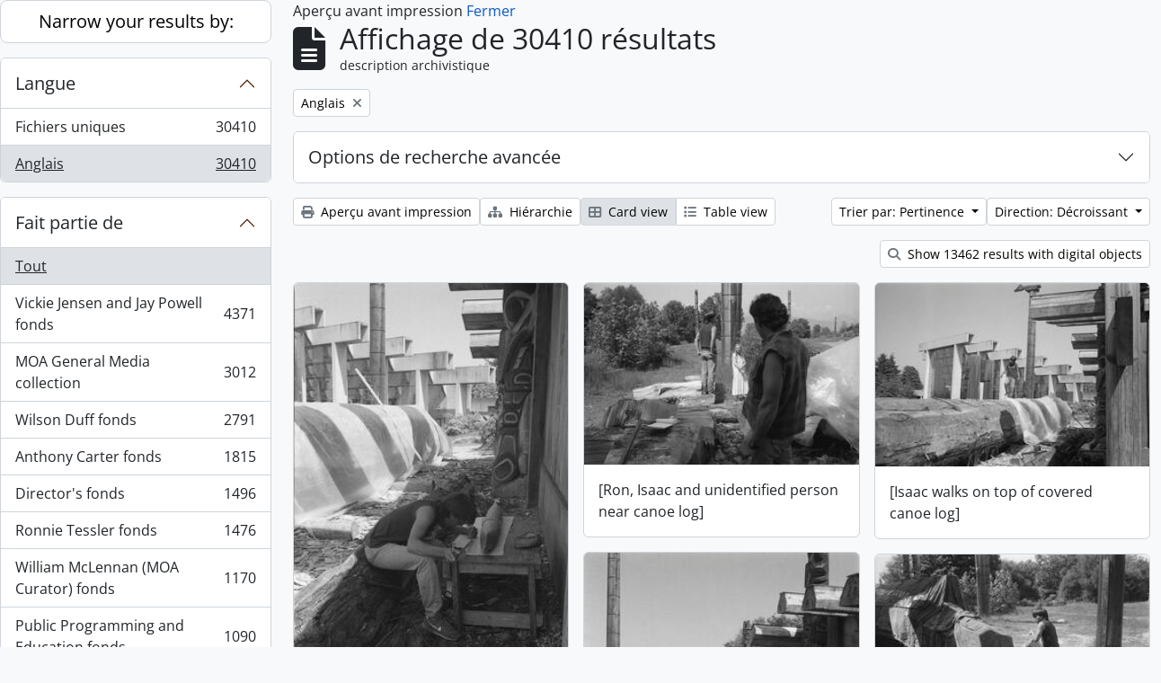

--- FILE ---
content_type: text/html; charset=utf-8
request_url: https://atom.moa.ubc.ca/index.php/informationobject/browse?sortDir=desc&sf_culture=fr&view=card&sort=relevance&languages=en&topLod=0&media=print
body_size: 14977
content:
<!DOCTYPE html>
<html lang="fr"
      dir="ltr"
      media="print">
  <head>
        <script nonce=100cf65f8b09547f78cbd45cca4c3be7 async src="https://www.googletagmanager.com/gtag/js?id="></script>
    <script nonce=100cf65f8b09547f78cbd45cca4c3be7>
    window.dataLayer = window.dataLayer || [];
    function gtag(){dataLayer.push(arguments);}
    gtag('js', new Date());
        gtag('config', '');
    </script>
    <meta charset="utf-8">
    <meta name="viewport" content="width=device-width, initial-scale=1">
    <title>Information object browse - Audrey and Harry Hawthorn Library and Archives</title>
                      <link rel="shortcut icon" href="/favicon.ico">
    <script defer src="/dist/js/vendor.bundle.0f9010a8851c963bf1c1.js"></script><script defer src="/dist/js/arDominionB5Plugin.bundle.f35dfa6a8681aaac95aa.js"></script><link href="/dist/css/arDominionB5Plugin.bundle.a287608095b6ba1a60b5.css" rel="stylesheet">
      </head>
  <body class="d-flex flex-column min-vh-100 informationobject browse show-edit-tooltips">
        <div class="visually-hidden-focusable p-3 border-bottom">
  <a class="btn btn-sm btn-secondary" href="#main-column">
    Skip to main content  </a>
</div>




  <style nonce=100cf65f8b09547f78cbd45cca4c3be7>
    #top-bar {
      background-color: #212529 !important;
    }
  </style>
<header id="top-bar" class="navbar navbar-expand-lg navbar-dark d-print-none" role="navigation" aria-label="Main navigation">
  <div class="container-fluid">
          <a class="navbar-brand d-flex flex-wrap flex-lg-nowrap align-items-center py-0 me-0" href="/index.php/" title="Accueil" rel="home">
                                            <img alt="AtoM logo" class="d-inline-block my-2 me-3" height="35" src="/uploads/r/static/conf/logo.png" />                      </a>
        <button class="navbar-toggler atom-btn-secondary my-2 me-1 px-1" type="button" data-bs-toggle="collapse" data-bs-target="#navbar-content" aria-controls="navbar-content" aria-expanded="false">
      <i 
        class="fas fa-2x fa-fw fa-bars" 
        data-bs-toggle="tooltip"
        data-bs-placement="bottom"
        title="Toggle navigation"
        aria-hidden="true">
      </i>
      <span class="visually-hidden">Toggle navigation</span>
    </button>
    <div class="collapse navbar-collapse flex-wrap justify-content-end me-1" id="navbar-content">
      <div class="d-flex flex-wrap flex-lg-nowrap flex-grow-1">
        <div class="dropdown my-2 me-3">
  <button class="btn btn-sm atom-btn-secondary dropdown-toggle" type="button" id="browse-menu" data-bs-toggle="dropdown" aria-expanded="false">
    Browse  </button>
  <ul class="dropdown-menu mt-2" aria-labelledby="browse-menu">
    <li>
      <h6 class="dropdown-header">
        Browse      </h6>
    </li>
                  <li id="node_browseInformationObjects">
          <a class="dropdown-item" href="/index.php/informationobject/browse" title="Archival Descriptions">Archival Descriptions</a>        </li>
                        <li id="node_browseActors">
          <a class="dropdown-item" href="/index.php/actor/browse" title="People/Organizations">People/Organizations</a>        </li>
                        <li id="node_browseSubjects">
          <a class="dropdown-item" href="/index.php/taxonomy/index/id/35" title="Subjects">Subjects</a>        </li>
                        <li id="node_browsePlaces">
          <a class="dropdown-item" href="/index.php/taxonomy/index/id/42" title="Places">Places</a>        </li>
                        <li id="node_browseDigitalObjects">
          <a class="dropdown-item" href="/index.php/informationobject/browse?view=card&amp;onlyMedia=1&amp;topLod=0" title="Digital objects">Digital objects</a>        </li>
            </ul>
</div>
        <form
  id="search-box"
  class="d-flex flex-grow-1 my-2"
  role="search"
  action="/index.php/informationobject/browse">
  <h2 class="visually-hidden">Rechercher</h2>
  <input type="hidden" name="topLod" value="0">
  <input type="hidden" name="sort" value="relevance">
  <div class="input-group flex-nowrap">
    <button
      id="search-box-options"
      class="btn btn-sm atom-btn-secondary dropdown-toggle"
      type="button"
      data-bs-toggle="dropdown"
      data-bs-auto-close="outside"
      aria-expanded="false">
      <i class="fas fa-cog" aria-hidden="true"></i>
      <span class="visually-hidden">Search options</span>
    </button>
    <div class="dropdown-menu mt-2" aria-labelledby="search-box-options">
            <a class="dropdown-item" href="/index.php/informationobject/browse?showAdvanced=1&topLod=0">
        Recherche avancée      </a>
    </div>
    <input
      id="search-box-input"
      class="form-control form-control-sm dropdown-toggle"
      type="search"
      name="query"
      autocomplete="off"
      value=""
      placeholder="Search"
      data-url="/index.php/search/autocomplete"
      data-bs-toggle="dropdown"
      aria-label="Search"
      aria-expanded="false">
    <ul id="search-box-results" class="dropdown-menu mt-2" aria-labelledby="search-box-input"></ul>
    <button class="btn btn-sm atom-btn-secondary" type="submit">
      <i class="fas fa-search" aria-hidden="true"></i>
      <span class="visually-hidden">Search in browse page</span>
    </button>
  </div>
</form>
      </div>
      <div class="d-flex flex-nowrap flex-column flex-lg-row align-items-strech align-items-lg-center">
        <ul class="navbar-nav mx-lg-2">
                    <li class="nav-item dropdown d-flex flex-column">
  <a
    class="nav-link dropdown-toggle d-flex align-items-center p-0"
    href="#"
    id="clipboard-menu"
    role="button"
    data-bs-toggle="dropdown"
    aria-expanded="false"
    data-total-count-label="records added"
    data-alert-close="Fermer"
    data-load-alert-message="Une erreur s'est produite lors du chargement du contenu du presse-papier."
    data-export-alert-message="Le presse-papier est vide pour ce type d'entité."
    data-export-check-url="/index.php/clipboard/exportCheck"
    data-delete-alert-message="Note : les éléments désélectionnés seront retirés du presse-papier lorsque la page sera actualisée. Vous pouvez les sélectionner à nouveau ou actualiser la page pour les retirer complètement. L'utilisation de l'aperçu d'impression actualisera également la page, les éléments désélectionnés seront donc perdus !"
                data-show-accessions="0"
    >
    <i
      class="fas fa-2x fa-fw fa-paperclip px-0 px-lg-2 py-2"
      data-bs-toggle="tooltip"
      data-bs-placement="bottom"
      data-bs-custom-class="d-none d-lg-block"
      title="Clipboard"
      aria-hidden="true">
    </i>
    <span class="d-lg-none mx-1" aria-hidden="true">
      Clipboard    </span>
    <span class="visually-hidden">
      Clipboard    </span>
  </a>
  <ul class="dropdown-menu dropdown-menu-end mb-2" aria-labelledby="clipboard-menu">
    <li>
      <h6 class="dropdown-header">
        Clipboard      </h6>
    </li>
    <li class="text-muted text-nowrap px-3 pb-2">
      <span
        id="counts-block"
        data-information-object-label="Archival description count:&nbsp;"
        data-actor-object-label="Authority record count:&nbsp;"
        data-repository-object-label="Archival institution count:&nbsp;"
                >
      </span>
    </li>
                  <li id="node_clearClipboard">
          <a class="dropdown-item" href="/index.php/" title="Clear all selections">Clear all selections</a>        </li>
                        <li id="node_goToClipboard">
          <a class="dropdown-item" href="/index.php/clipboard/view" title="Go to clipboard">Go to clipboard</a>        </li>
                        <li id="node_loadClipboard">
          <a class="dropdown-item" href="/index.php/clipboard/load" title="Load clipboard">Load clipboard</a>        </li>
                        <li id="node_saveClipboard">
          <a class="dropdown-item" href="/index.php/clipboard/save" title="Save clipboard">Save clipboard</a>        </li>
            </ul>
</li>
                      <li class="nav-item dropdown d-flex flex-column">
  <a
    class="nav-link dropdown-toggle d-flex align-items-center p-0"
    href="#"
    id="language-menu"
    role="button"
    data-bs-toggle="dropdown"
    aria-expanded="false">
    <i
      class="fas fa-2x fa-fw fa-globe-europe px-0 px-lg-2 py-2"
      data-bs-toggle="tooltip"
      data-bs-placement="bottom"
      data-bs-custom-class="d-none d-lg-block"
      title="Langue"
      aria-hidden="true">
    </i>
    <span class="d-lg-none mx-1" aria-hidden="true">
      Langue    </span>
    <span class="visually-hidden">
      Langue    </span>  
  </a>
  <ul class="dropdown-menu dropdown-menu-end mb-2" aria-labelledby="language-menu">
    <li>
      <h6 class="dropdown-header">
        Langue      </h6>
    </li>
          <li>
        <a class="dropdown-item" href="/index.php/informationobject/browse?sf_culture=en&amp;sortDir=desc&amp;view=card&amp;sort=relevance&amp;languages=en&amp;topLod=0&amp;media=print" title="English">English</a>      </li>
          <li>
        <a class="dropdown-item" href="/index.php/informationobject/browse?sf_culture=fr&amp;sortDir=desc&amp;view=card&amp;sort=relevance&amp;languages=en&amp;topLod=0&amp;media=print" title="Français">Français</a>      </li>
          <li>
        <a class="dropdown-item" href="/index.php/informationobject/browse?sf_culture=es&amp;sortDir=desc&amp;view=card&amp;sort=relevance&amp;languages=en&amp;topLod=0&amp;media=print" title="Español">Español</a>      </li>
          <li>
        <a class="dropdown-item" href="/index.php/informationobject/browse?sf_culture=nl&amp;sortDir=desc&amp;view=card&amp;sort=relevance&amp;languages=en&amp;topLod=0&amp;media=print" title="Nederlands">Nederlands</a>      </li>
          <li>
        <a class="dropdown-item" href="/index.php/informationobject/browse?sf_culture=pt&amp;sortDir=desc&amp;view=card&amp;sort=relevance&amp;languages=en&amp;topLod=0&amp;media=print" title="Português">Português</a>      </li>
      </ul>
</li>
                    <li class="nav-item dropdown d-flex flex-column">
  <a
    class="nav-link dropdown-toggle d-flex align-items-center p-0"
    href="#"
    id="quick-links-menu"
    role="button"
    data-bs-toggle="dropdown"
    aria-expanded="false">
    <i
      class="fas fa-2x fa-fw fa-info-circle px-0 px-lg-2 py-2"
      data-bs-toggle="tooltip"
      data-bs-placement="bottom"
      data-bs-custom-class="d-none d-lg-block"
      title="Liens rapides"
      aria-hidden="true">
    </i>
    <span class="d-lg-none mx-1" aria-hidden="true">
      Liens rapides    </span> 
    <span class="visually-hidden">
      Liens rapides    </span>
  </a>
  <ul class="dropdown-menu dropdown-menu-end mb-2" aria-labelledby="quick-links-menu">
    <li>
      <h6 class="dropdown-header">
        Liens rapides      </h6>
    </li>
                  <li id="node_home">
          <a class="dropdown-item" href="/index.php/" title="accueil">accueil</a>        </li>
                        <li id="node_about">
          <a class="dropdown-item" href="/index.php/about" title="à propos">à propos</a>        </li>
                                                      <li id="node_privacy">
          <a class="dropdown-item" href="/index.php/privacy" title="Privacy Policy">Privacy Policy</a>        </li>
            </ul>
</li>
        </ul>
              <div class="dropdown my-2">
    <button class="btn btn-sm atom-btn-secondary dropdown-toggle" type="button" id="user-menu" data-bs-toggle="dropdown" data-bs-auto-close="outside" aria-expanded="false">
      ouverture de session    </button>
    <div class="dropdown-menu dropdown-menu-lg-end mt-2" aria-labelledby="user-menu">
      <div>
        <h6 class="dropdown-header">
          Avez-vous un compte ?        </h6>
      </div>
      <form class="mx-3 my-2" action="/index.php/user/login" method="post">        <input type="hidden" name="_csrf_token" value="f694571d926bae9eba6845237c8d7a8b" id="csrf_token" /><input type="hidden" name="next" value="https://atom.moa.ubc.ca/index.php/informationobject/browse?sortDir=desc&amp;sf_culture=fr&amp;view=card&amp;sort=relevance&amp;languages=en&amp;topLod=0&amp;media=print" id="next" />        <div class="mb-3"><label class="form-label" for="email">Courriel<span aria-hidden="true" class="text-primary ms-1" title="This field is required."><strong>*</strong></span><span class="visually-hidden">This field is required.</span></label><input type="text" name="email" class="form-control-sm form-control" id="email" /></div>        <div class="mb-3"><label class="form-label" for="password">Mot de passe<span aria-hidden="true" class="text-primary ms-1" title="This field is required."><strong>*</strong></span><span class="visually-hidden">This field is required.</span></label><input type="password" name="password" class="form-control-sm form-control" autocomplete="off" id="password" /></div>        <button class="btn btn-sm atom-btn-secondary" type="submit">
          ouverture de session        </button>
      </form>
    </div>
  </div>
      </div>
    </div>
  </div>
</header>

  <div class="bg-secondary text-white d-print-none">
    <div class="container-xl py-1">
      Archival holdings at the Museum of Anthropology, University of British Columbia    </div>
  </div>
    
<div id="wrapper" class="container-xxl pt-3 flex-grow-1">
            <div class="row">
    <div id="sidebar" class="col-md-3">
      
    <h2 class="d-grid">
      <button
        class="btn btn-lg atom-btn-white collapsed text-wrap"
        type="button"
        data-bs-toggle="collapse"
        data-bs-target="#collapse-aggregations"
        aria-expanded="false"
        aria-controls="collapse-aggregations">
        Narrow your results by:      </button>
    </h2>

    <div class="collapse" id="collapse-aggregations">

      
      

<div class="accordion mb-3">
  <div class="accordion-item aggregation">
    <h2 class="accordion-header" id="heading-languages">
      <button
        class="accordion-button"
        type="button"
        data-bs-toggle="collapse"
        data-bs-target="#collapse-languages"
        aria-expanded="true"
        aria-controls="collapse-languages">
        Langue      </button>
    </h2>
    <div
      id="collapse-languages"
      class="accordion-collapse collapse show list-group list-group-flush"
      aria-labelledby="heading-languages">
      
          
              
        <a class="list-group-item list-group-item-action d-flex justify-content-between align-items-center text-break" href="/index.php/informationobject/browse?sortDir=desc&amp;sf_culture=fr&amp;view=card&amp;sort=relevance&amp;topLod=0&amp;media=print" title="Fichiers uniques, 30410 résultats30410">Fichiers uniques<span class="visually-hidden">, 30410 résultats</span><span aria-hidden="true" class="ms-3 text-nowrap">30410</span></a>              
        <a class="list-group-item list-group-item-action d-flex justify-content-between align-items-center text-break active text-decoration-underline" href="/index.php/informationobject/browse?languages=en&amp;sortDir=desc&amp;sf_culture=fr&amp;view=card&amp;sort=relevance&amp;topLod=0&amp;media=print" title="Anglais, 30410 résultats30410">Anglais<span class="visually-hidden">, 30410 résultats</span><span aria-hidden="true" class="ms-3 text-nowrap">30410</span></a>          </div>
  </div>
</div>

      

<div class="accordion mb-3">
  <div class="accordion-item aggregation">
    <h2 class="accordion-header" id="heading-collection">
      <button
        class="accordion-button collapsed"
        type="button"
        data-bs-toggle="collapse"
        data-bs-target="#collapse-collection"
        aria-expanded="false"
        aria-controls="collapse-collection">
        Fait partie de      </button>
    </h2>
    <div
      id="collapse-collection"
      class="accordion-collapse collapse list-group list-group-flush"
      aria-labelledby="heading-collection">
      
              <a class="list-group-item list-group-item-action d-flex justify-content-between align-items-center active text-decoration-underline" href="/index.php/informationobject/browse?sortDir=desc&amp;sf_culture=fr&amp;view=card&amp;sort=relevance&amp;languages=en&amp;topLod=0&amp;media=print" title="Tout">Tout</a>          
              
        <a class="list-group-item list-group-item-action d-flex justify-content-between align-items-center text-break" href="/index.php/informationobject/browse?collection=353&amp;sortDir=desc&amp;sf_culture=fr&amp;view=card&amp;sort=relevance&amp;languages=en&amp;topLod=0&amp;media=print" title="Vickie Jensen and Jay Powell fonds, 4371 résultats4371">Vickie Jensen and Jay Powell fonds<span class="visually-hidden">, 4371 résultats</span><span aria-hidden="true" class="ms-3 text-nowrap">4371</span></a>              
        <a class="list-group-item list-group-item-action d-flex justify-content-between align-items-center text-break" href="/index.php/informationobject/browse?collection=177857&amp;sortDir=desc&amp;sf_culture=fr&amp;view=card&amp;sort=relevance&amp;languages=en&amp;topLod=0&amp;media=print" title="MOA General Media collection, 3012 résultats3012">MOA General Media collection<span class="visually-hidden">, 3012 résultats</span><span aria-hidden="true" class="ms-3 text-nowrap">3012</span></a>              
        <a class="list-group-item list-group-item-action d-flex justify-content-between align-items-center text-break" href="/index.php/informationobject/browse?collection=84309&amp;sortDir=desc&amp;sf_culture=fr&amp;view=card&amp;sort=relevance&amp;languages=en&amp;topLod=0&amp;media=print" title="Wilson Duff fonds, 2791 résultats2791">Wilson Duff fonds<span class="visually-hidden">, 2791 résultats</span><span aria-hidden="true" class="ms-3 text-nowrap">2791</span></a>              
        <a class="list-group-item list-group-item-action d-flex justify-content-between align-items-center text-break" href="/index.php/informationobject/browse?collection=83388&amp;sortDir=desc&amp;sf_culture=fr&amp;view=card&amp;sort=relevance&amp;languages=en&amp;topLod=0&amp;media=print" title="Anthony Carter fonds, 1815 résultats1815">Anthony Carter fonds<span class="visually-hidden">, 1815 résultats</span><span aria-hidden="true" class="ms-3 text-nowrap">1815</span></a>              
        <a class="list-group-item list-group-item-action d-flex justify-content-between align-items-center text-break" href="/index.php/informationobject/browse?collection=104583&amp;sortDir=desc&amp;sf_culture=fr&amp;view=card&amp;sort=relevance&amp;languages=en&amp;topLod=0&amp;media=print" title="Director's fonds, 1496 résultats1496">Director's fonds<span class="visually-hidden">, 1496 résultats</span><span aria-hidden="true" class="ms-3 text-nowrap">1496</span></a>              
        <a class="list-group-item list-group-item-action d-flex justify-content-between align-items-center text-break" href="/index.php/informationobject/browse?collection=351&amp;sortDir=desc&amp;sf_culture=fr&amp;view=card&amp;sort=relevance&amp;languages=en&amp;topLod=0&amp;media=print" title="Ronnie Tessler fonds, 1476 résultats1476">Ronnie Tessler fonds<span class="visually-hidden">, 1476 résultats</span><span aria-hidden="true" class="ms-3 text-nowrap">1476</span></a>              
        <a class="list-group-item list-group-item-action d-flex justify-content-between align-items-center text-break" href="/index.php/informationobject/browse?collection=61133&amp;sortDir=desc&amp;sf_culture=fr&amp;view=card&amp;sort=relevance&amp;languages=en&amp;topLod=0&amp;media=print" title="William McLennan (MOA Curator) fonds, 1170 résultats1170">William McLennan (MOA Curator) fonds<span class="visually-hidden">, 1170 résultats</span><span aria-hidden="true" class="ms-3 text-nowrap">1170</span></a>              
        <a class="list-group-item list-group-item-action d-flex justify-content-between align-items-center text-break" href="/index.php/informationobject/browse?collection=103887&amp;sortDir=desc&amp;sf_culture=fr&amp;view=card&amp;sort=relevance&amp;languages=en&amp;topLod=0&amp;media=print" title="Public Programming and Education fonds, 1090 résultats1090">Public Programming and Education fonds<span class="visually-hidden">, 1090 résultats</span><span aria-hidden="true" class="ms-3 text-nowrap">1090</span></a>              
        <a class="list-group-item list-group-item-action d-flex justify-content-between align-items-center text-break" href="/index.php/informationobject/browse?collection=101716&amp;sortDir=desc&amp;sf_culture=fr&amp;view=card&amp;sort=relevance&amp;languages=en&amp;topLod=0&amp;media=print" title="Audrey Hawthorn (MOA Curator) fonds, 1069 résultats1069">Audrey Hawthorn (MOA Curator) fonds<span class="visually-hidden">, 1069 résultats</span><span aria-hidden="true" class="ms-3 text-nowrap">1069</span></a>              
        <a class="list-group-item list-group-item-action d-flex justify-content-between align-items-center text-break" href="/index.php/informationobject/browse?collection=350&amp;sortDir=desc&amp;sf_culture=fr&amp;view=card&amp;sort=relevance&amp;languages=en&amp;topLod=0&amp;media=print" title="Elizabeth Johnson fonds, 868 résultats868">Elizabeth Johnson fonds<span class="visually-hidden">, 868 résultats</span><span aria-hidden="true" class="ms-3 text-nowrap">868</span></a>          </div>
  </div>
</div>

      
      

<div class="accordion mb-3">
  <div class="accordion-item aggregation">
    <h2 class="accordion-header" id="heading-creators">
      <button
        class="accordion-button collapsed"
        type="button"
        data-bs-toggle="collapse"
        data-bs-target="#collapse-creators"
        aria-expanded="false"
        aria-controls="collapse-creators">
        producteur d&#039;archives      </button>
    </h2>
    <div
      id="collapse-creators"
      class="accordion-collapse collapse list-group list-group-flush"
      aria-labelledby="heading-creators">
      
              <a class="list-group-item list-group-item-action d-flex justify-content-between align-items-center active text-decoration-underline" href="/index.php/informationobject/browse?sortDir=desc&amp;sf_culture=fr&amp;view=card&amp;sort=relevance&amp;languages=en&amp;topLod=0&amp;media=print" title="Tout">Tout</a>          
              
        <a class="list-group-item list-group-item-action d-flex justify-content-between align-items-center text-break" href="/index.php/informationobject/browse?creators=83387&amp;sortDir=desc&amp;sf_culture=fr&amp;view=card&amp;sort=relevance&amp;languages=en&amp;topLod=0&amp;media=print" title="Anthony Carter, 1716 résultats1716">Anthony Carter<span class="visually-hidden">, 1716 résultats</span><span aria-hidden="true" class="ms-3 text-nowrap">1716</span></a>              
        <a class="list-group-item list-group-item-action d-flex justify-content-between align-items-center text-break" href="/index.php/informationobject/browse?creators=344&amp;sortDir=desc&amp;sf_culture=fr&amp;view=card&amp;sort=relevance&amp;languages=en&amp;topLod=0&amp;media=print" title="Fred Ryckman, 116 résultats116">Fred Ryckman<span class="visually-hidden">, 116 résultats</span><span aria-hidden="true" class="ms-3 text-nowrap">116</span></a>              
        <a class="list-group-item list-group-item-action d-flex justify-content-between align-items-center text-break" href="/index.php/informationobject/browse?creators=101825&amp;sortDir=desc&amp;sf_culture=fr&amp;view=card&amp;sort=relevance&amp;languages=en&amp;topLod=0&amp;media=print" title="Houston (family), 80 résultats80">Houston (family)<span class="visually-hidden">, 80 résultats</span><span aria-hidden="true" class="ms-3 text-nowrap">80</span></a>              
        <a class="list-group-item list-group-item-action d-flex justify-content-between align-items-center text-break" href="/index.php/informationobject/browse?creators=102898&amp;sortDir=desc&amp;sf_culture=fr&amp;view=card&amp;sort=relevance&amp;languages=en&amp;topLod=0&amp;media=print" title="Elizabeth Lominska Johnson, 80 résultats80">Elizabeth Lominska Johnson<span class="visually-hidden">, 80 résultats</span><span aria-hidden="true" class="ms-3 text-nowrap">80</span></a>              
        <a class="list-group-item list-group-item-action d-flex justify-content-between align-items-center text-break" href="/index.php/informationobject/browse?creators=102711&amp;sortDir=desc&amp;sf_culture=fr&amp;view=card&amp;sort=relevance&amp;languages=en&amp;topLod=0&amp;media=print" title="William Carr, 75 résultats75">William Carr<span class="visually-hidden">, 75 résultats</span><span aria-hidden="true" class="ms-3 text-nowrap">75</span></a>              
        <a class="list-group-item list-group-item-action d-flex justify-content-between align-items-center text-break" href="/index.php/informationobject/browse?creators=328&amp;sortDir=desc&amp;sf_culture=fr&amp;view=card&amp;sort=relevance&amp;languages=en&amp;topLod=0&amp;media=print" title="A.F.R. Wollaston, 68 résultats68">A.F.R. Wollaston<span class="visually-hidden">, 68 résultats</span><span aria-hidden="true" class="ms-3 text-nowrap">68</span></a>              
        <a class="list-group-item list-group-item-action d-flex justify-content-between align-items-center text-break" href="/index.php/informationobject/browse?creators=101573&amp;sortDir=desc&amp;sf_culture=fr&amp;view=card&amp;sort=relevance&amp;languages=en&amp;topLod=0&amp;media=print" title="Bob Kingsmill, 64 résultats64">Bob Kingsmill<span class="visually-hidden">, 64 résultats</span><span aria-hidden="true" class="ms-3 text-nowrap">64</span></a>              
        <a class="list-group-item list-group-item-action d-flex justify-content-between align-items-center text-break" href="/index.php/informationobject/browse?creators=102600&amp;sortDir=desc&amp;sf_culture=fr&amp;view=card&amp;sort=relevance&amp;languages=en&amp;topLod=0&amp;media=print" title="Mildred Laurie, 61 résultats61">Mildred Laurie<span class="visually-hidden">, 61 résultats</span><span aria-hidden="true" class="ms-3 text-nowrap">61</span></a>              
        <a class="list-group-item list-group-item-action d-flex justify-content-between align-items-center text-break" href="/index.php/informationobject/browse?creators=103804&amp;sortDir=desc&amp;sf_culture=fr&amp;view=card&amp;sort=relevance&amp;languages=en&amp;topLod=0&amp;media=print" title="Asia-Pacific Economic Cooperation (APEC), 55 résultats55">Asia-Pacific Economic Cooperation (APEC)<span class="visually-hidden">, 55 résultats</span><span aria-hidden="true" class="ms-3 text-nowrap">55</span></a>              
        <a class="list-group-item list-group-item-action d-flex justify-content-between align-items-center text-break" href="/index.php/informationobject/browse?creators=84025&amp;sortDir=desc&amp;sf_culture=fr&amp;view=card&amp;sort=relevance&amp;languages=en&amp;topLod=0&amp;media=print" title="David Cunningham, 51 résultats51">David Cunningham<span class="visually-hidden">, 51 résultats</span><span aria-hidden="true" class="ms-3 text-nowrap">51</span></a>          </div>
  </div>
</div>

      

<div class="accordion mb-3">
  <div class="accordion-item aggregation">
    <h2 class="accordion-header" id="heading-names">
      <button
        class="accordion-button collapsed"
        type="button"
        data-bs-toggle="collapse"
        data-bs-target="#collapse-names"
        aria-expanded="false"
        aria-controls="collapse-names">
        nom      </button>
    </h2>
    <div
      id="collapse-names"
      class="accordion-collapse collapse list-group list-group-flush"
      aria-labelledby="heading-names">
      
              <a class="list-group-item list-group-item-action d-flex justify-content-between align-items-center active text-decoration-underline" href="/index.php/informationobject/browse?sortDir=desc&amp;sf_culture=fr&amp;view=card&amp;sort=relevance&amp;languages=en&amp;topLod=0&amp;media=print" title="Tout">Tout</a>          
              
        <a class="list-group-item list-group-item-action d-flex justify-content-between align-items-center text-break" href="/index.php/informationobject/browse?names=87343&amp;sortDir=desc&amp;sf_culture=fr&amp;view=card&amp;sort=relevance&amp;languages=en&amp;topLod=0&amp;media=print" title="Native Education College, 2780 résultats2780">Native Education College<span class="visually-hidden">, 2780 résultats</span><span aria-hidden="true" class="ms-3 text-nowrap">2780</span></a>              
        <a class="list-group-item list-group-item-action d-flex justify-content-between align-items-center text-break" href="/index.php/informationobject/browse?names=86934&amp;sortDir=desc&amp;sf_culture=fr&amp;view=card&amp;sort=relevance&amp;languages=en&amp;topLod=0&amp;media=print" title="Norman Tait, 2293 résultats2293">Norman Tait<span class="visually-hidden">, 2293 résultats</span><span aria-hidden="true" class="ms-3 text-nowrap">2293</span></a>              
        <a class="list-group-item list-group-item-action d-flex justify-content-between align-items-center text-break" href="/index.php/informationobject/browse?names=90331&amp;sortDir=desc&amp;sf_culture=fr&amp;view=card&amp;sort=relevance&amp;languages=en&amp;topLod=0&amp;media=print" title="Isaac Tait, 2123 résultats2123">Isaac Tait<span class="visually-hidden">, 2123 résultats</span><span aria-hidden="true" class="ms-3 text-nowrap">2123</span></a>              
        <a class="list-group-item list-group-item-action d-flex justify-content-between align-items-center text-break" href="/index.php/informationobject/browse?names=90330&amp;sortDir=desc&amp;sf_culture=fr&amp;view=card&amp;sort=relevance&amp;languages=en&amp;topLod=0&amp;media=print" title="Wayne Young, 2120 résultats2120">Wayne Young<span class="visually-hidden">, 2120 résultats</span><span aria-hidden="true" class="ms-3 text-nowrap">2120</span></a>              
        <a class="list-group-item list-group-item-action d-flex justify-content-between align-items-center text-break" href="/index.php/informationobject/browse?names=90332&amp;sortDir=desc&amp;sf_culture=fr&amp;view=card&amp;sort=relevance&amp;languages=en&amp;topLod=0&amp;media=print" title="Robert (Chip) Tait, 2120 résultats2120">Robert (Chip) Tait<span class="visually-hidden">, 2120 résultats</span><span aria-hidden="true" class="ms-3 text-nowrap">2120</span></a>              
        <a class="list-group-item list-group-item-action d-flex justify-content-between align-items-center text-break" href="/index.php/informationobject/browse?names=96045&amp;sortDir=desc&amp;sf_culture=fr&amp;view=card&amp;sort=relevance&amp;languages=en&amp;topLod=0&amp;media=print" title="Harry (Hammy) Martin, 1980 résultats1980">Harry (Hammy) Martin<span class="visually-hidden">, 1980 résultats</span><span aria-hidden="true" class="ms-3 text-nowrap">1980</span></a>              
        <a class="list-group-item list-group-item-action d-flex justify-content-between align-items-center text-break" href="/index.php/informationobject/browse?names=81578&amp;sortDir=desc&amp;sf_culture=fr&amp;view=card&amp;sort=relevance&amp;languages=en&amp;topLod=0&amp;media=print" title="Doug Cranmer, 245 résultats245">Doug Cranmer<span class="visually-hidden">, 245 résultats</span><span aria-hidden="true" class="ms-3 text-nowrap">245</span></a>              
        <a class="list-group-item list-group-item-action d-flex justify-content-between align-items-center text-break" href="/index.php/informationobject/browse?names=177360&amp;sortDir=desc&amp;sf_culture=fr&amp;view=card&amp;sort=relevance&amp;languages=en&amp;topLod=0&amp;media=print" title="Mungo Martin, 159 résultats159">Mungo Martin<span class="visually-hidden">, 159 résultats</span><span aria-hidden="true" class="ms-3 text-nowrap">159</span></a>              
        <a class="list-group-item list-group-item-action d-flex justify-content-between align-items-center text-break" href="/index.php/informationobject/browse?names=81598&amp;sortDir=desc&amp;sf_culture=fr&amp;view=card&amp;sort=relevance&amp;languages=en&amp;topLod=0&amp;media=print" title="Robert Davidson, 139 résultats139">Robert Davidson<span class="visually-hidden">, 139 résultats</span><span aria-hidden="true" class="ms-3 text-nowrap">139</span></a>              
        <a class="list-group-item list-group-item-action d-flex justify-content-between align-items-center text-break" href="/index.php/informationobject/browse?names=61426&amp;sortDir=desc&amp;sf_culture=fr&amp;view=card&amp;sort=relevance&amp;languages=en&amp;topLod=0&amp;media=print" title="Bill Reid, 132 résultats132">Bill Reid<span class="visually-hidden">, 132 résultats</span><span aria-hidden="true" class="ms-3 text-nowrap">132</span></a>          </div>
  </div>
</div>

      

<div class="accordion mb-3">
  <div class="accordion-item aggregation">
    <h2 class="accordion-header" id="heading-places">
      <button
        class="accordion-button collapsed"
        type="button"
        data-bs-toggle="collapse"
        data-bs-target="#collapse-places"
        aria-expanded="false"
        aria-controls="collapse-places">
        lieu      </button>
    </h2>
    <div
      id="collapse-places"
      class="accordion-collapse collapse list-group list-group-flush"
      aria-labelledby="heading-places">
      
              <a class="list-group-item list-group-item-action d-flex justify-content-between align-items-center active text-decoration-underline" href="/index.php/informationobject/browse?sortDir=desc&amp;sf_culture=fr&amp;view=card&amp;sort=relevance&amp;languages=en&amp;topLod=0&amp;media=print" title="Tout">Tout</a>          
              
        <a class="list-group-item list-group-item-action d-flex justify-content-between align-items-center text-break" href="/index.php/informationobject/browse?places=416259&amp;sortDir=desc&amp;sf_culture=fr&amp;view=card&amp;sort=relevance&amp;languages=en&amp;topLod=0&amp;media=print" title="North America, 4960 résultats4960">North America<span class="visually-hidden">, 4960 résultats</span><span aria-hidden="true" class="ms-3 text-nowrap">4960</span></a>              
        <a class="list-group-item list-group-item-action d-flex justify-content-between align-items-center text-break" href="/index.php/informationobject/browse?places=76827&amp;sortDir=desc&amp;sf_culture=fr&amp;view=card&amp;sort=relevance&amp;languages=en&amp;topLod=0&amp;media=print" title="Canada, 4893 résultats4893">Canada<span class="visually-hidden">, 4893 résultats</span><span aria-hidden="true" class="ms-3 text-nowrap">4893</span></a>              
        <a class="list-group-item list-group-item-action d-flex justify-content-between align-items-center text-break" href="/index.php/informationobject/browse?places=76825&amp;sortDir=desc&amp;sf_culture=fr&amp;view=card&amp;sort=relevance&amp;languages=en&amp;topLod=0&amp;media=print" title="British Columbia, 3799 résultats3799">British Columbia<span class="visually-hidden">, 3799 résultats</span><span aria-hidden="true" class="ms-3 text-nowrap">3799</span></a>              
        <a class="list-group-item list-group-item-action d-flex justify-content-between align-items-center text-break" href="/index.php/informationobject/browse?places=228&amp;sortDir=desc&amp;sf_culture=fr&amp;view=card&amp;sort=relevance&amp;languages=en&amp;topLod=0&amp;media=print" title="Vancouver, 1091 résultats1091">Vancouver<span class="visually-hidden">, 1091 résultats</span><span aria-hidden="true" class="ms-3 text-nowrap">1091</span></a>              
        <a class="list-group-item list-group-item-action d-flex justify-content-between align-items-center text-break" href="/index.php/informationobject/browse?places=155543&amp;sortDir=desc&amp;sf_culture=fr&amp;view=card&amp;sort=relevance&amp;languages=en&amp;topLod=0&amp;media=print" title="Québec, 945 résultats945">Québec<span class="visually-hidden">, 945 résultats</span><span aria-hidden="true" class="ms-3 text-nowrap">945</span></a>              
        <a class="list-group-item list-group-item-action d-flex justify-content-between align-items-center text-break" href="/index.php/informationobject/browse?places=155544&amp;sortDir=desc&amp;sf_culture=fr&amp;view=card&amp;sort=relevance&amp;languages=en&amp;topLod=0&amp;media=print" title="Montréal, 934 résultats934">Montréal<span class="visually-hidden">, 934 résultats</span><span aria-hidden="true" class="ms-3 text-nowrap">934</span></a>              
        <a class="list-group-item list-group-item-action d-flex justify-content-between align-items-center text-break" href="/index.php/informationobject/browse?places=82596&amp;sortDir=desc&amp;sf_culture=fr&amp;view=card&amp;sort=relevance&amp;languages=en&amp;topLod=0&amp;media=print" title="Alert Bay, 642 résultats642">Alert Bay<span class="visually-hidden">, 642 résultats</span><span aria-hidden="true" class="ms-3 text-nowrap">642</span></a>              
        <a class="list-group-item list-group-item-action d-flex justify-content-between align-items-center text-break" href="/index.php/informationobject/browse?places=78201&amp;sortDir=desc&amp;sf_culture=fr&amp;view=card&amp;sort=relevance&amp;languages=en&amp;topLod=0&amp;media=print" title="Haida Gwaii, 435 résultats435">Haida Gwaii<span class="visually-hidden">, 435 résultats</span><span aria-hidden="true" class="ms-3 text-nowrap">435</span></a>              
        <a class="list-group-item list-group-item-action d-flex justify-content-between align-items-center text-break" href="/index.php/informationobject/browse?places=416246&amp;sortDir=desc&amp;sf_culture=fr&amp;view=card&amp;sort=relevance&amp;languages=en&amp;topLod=0&amp;media=print" title="Asia, 361 résultats361">Asia<span class="visually-hidden">, 361 résultats</span><span aria-hidden="true" class="ms-3 text-nowrap">361</span></a>              
        <a class="list-group-item list-group-item-action d-flex justify-content-between align-items-center text-break" href="/index.php/informationobject/browse?places=101744&amp;sortDir=desc&amp;sf_culture=fr&amp;view=card&amp;sort=relevance&amp;languages=en&amp;topLod=0&amp;media=print" title="Vancouver Island, 269 résultats269">Vancouver Island<span class="visually-hidden">, 269 résultats</span><span aria-hidden="true" class="ms-3 text-nowrap">269</span></a>          </div>
  </div>
</div>

      

<div class="accordion mb-3">
  <div class="accordion-item aggregation">
    <h2 class="accordion-header" id="heading-subjects">
      <button
        class="accordion-button collapsed"
        type="button"
        data-bs-toggle="collapse"
        data-bs-target="#collapse-subjects"
        aria-expanded="false"
        aria-controls="collapse-subjects">
        sujet      </button>
    </h2>
    <div
      id="collapse-subjects"
      class="accordion-collapse collapse list-group list-group-flush"
      aria-labelledby="heading-subjects">
      
              <a class="list-group-item list-group-item-action d-flex justify-content-between align-items-center active text-decoration-underline" href="/index.php/informationobject/browse?sortDir=desc&amp;sf_culture=fr&amp;view=card&amp;sort=relevance&amp;languages=en&amp;topLod=0&amp;media=print" title="Tout">Tout</a>          
              
        <a class="list-group-item list-group-item-action d-flex justify-content-between align-items-center text-break" href="/index.php/informationobject/browse?subjects=156577&amp;sortDir=desc&amp;sf_culture=fr&amp;view=card&amp;sort=relevance&amp;languages=en&amp;topLod=0&amp;media=print" title="Museum of Anthropology, 3030 résultats3030">Museum of Anthropology<span class="visually-hidden">, 3030 résultats</span><span aria-hidden="true" class="ms-3 text-nowrap">3030</span></a>              
        <a class="list-group-item list-group-item-action d-flex justify-content-between align-items-center text-break" href="/index.php/informationobject/browse?subjects=81594&amp;sortDir=desc&amp;sf_culture=fr&amp;view=card&amp;sort=relevance&amp;languages=en&amp;topLod=0&amp;media=print" title="Museum exhibitions, 2474 résultats2474">Museum exhibitions<span class="visually-hidden">, 2474 résultats</span><span aria-hidden="true" class="ms-3 text-nowrap">2474</span></a>              
        <a class="list-group-item list-group-item-action d-flex justify-content-between align-items-center text-break" href="/index.php/informationobject/browse?subjects=83357&amp;sortDir=desc&amp;sf_culture=fr&amp;view=card&amp;sort=relevance&amp;languages=en&amp;topLod=0&amp;media=print" title="Cultural groups, 2243 résultats2243">Cultural groups<span class="visually-hidden">, 2243 résultats</span><span aria-hidden="true" class="ms-3 text-nowrap">2243</span></a>              
        <a class="list-group-item list-group-item-action d-flex justify-content-between align-items-center text-break" href="/index.php/informationobject/browse?subjects=81660&amp;sortDir=desc&amp;sf_culture=fr&amp;view=card&amp;sort=relevance&amp;languages=en&amp;topLod=0&amp;media=print" title="First Nations, 2157 résultats2157">First Nations<span class="visually-hidden">, 2157 résultats</span><span aria-hidden="true" class="ms-3 text-nowrap">2157</span></a>              
        <a class="list-group-item list-group-item-action d-flex justify-content-between align-items-center text-break" href="/index.php/informationobject/browse?subjects=81340&amp;sortDir=desc&amp;sf_culture=fr&amp;view=card&amp;sort=relevance&amp;languages=en&amp;topLod=0&amp;media=print" title="Carving, 1530 résultats1530">Carving<span class="visually-hidden">, 1530 résultats</span><span aria-hidden="true" class="ms-3 text-nowrap">1530</span></a>              
        <a class="list-group-item list-group-item-action d-flex justify-content-between align-items-center text-break" href="/index.php/informationobject/browse?subjects=132897&amp;sortDir=desc&amp;sf_culture=fr&amp;view=card&amp;sort=relevance&amp;languages=en&amp;topLod=0&amp;media=print" title="Totem poles, 1429 résultats1429">Totem poles<span class="visually-hidden">, 1429 résultats</span><span aria-hidden="true" class="ms-3 text-nowrap">1429</span></a>              
        <a class="list-group-item list-group-item-action d-flex justify-content-between align-items-center text-break" href="/index.php/informationobject/browse?subjects=351098&amp;sortDir=desc&amp;sf_culture=fr&amp;view=card&amp;sort=relevance&amp;languages=en&amp;topLod=0&amp;media=print" title="Man and His World, 817 résultats817">Man and His World<span class="visually-hidden">, 817 résultats</span><span aria-hidden="true" class="ms-3 text-nowrap">817</span></a>              
        <a class="list-group-item list-group-item-action d-flex justify-content-between align-items-center text-break" href="/index.php/informationobject/browse?subjects=82398&amp;sortDir=desc&amp;sf_culture=fr&amp;view=card&amp;sort=relevance&amp;languages=en&amp;topLod=0&amp;media=print" title="Kwakwa̱ka̱ʼwakw, 767 résultats767">Kwakwa̱ka̱ʼwakw<span class="visually-hidden">, 767 résultats</span><span aria-hidden="true" class="ms-3 text-nowrap">767</span></a>              
        <a class="list-group-item list-group-item-action d-flex justify-content-between align-items-center text-break" href="/index.php/informationobject/browse?subjects=77248&amp;sortDir=desc&amp;sf_culture=fr&amp;view=card&amp;sort=relevance&amp;languages=en&amp;topLod=0&amp;media=print" title="Material Culture, 722 résultats722">Material Culture<span class="visually-hidden">, 722 résultats</span><span aria-hidden="true" class="ms-3 text-nowrap">722</span></a>              
        <a class="list-group-item list-group-item-action d-flex justify-content-between align-items-center text-break" href="/index.php/informationobject/browse?subjects=80127&amp;sortDir=desc&amp;sf_culture=fr&amp;view=card&amp;sort=relevance&amp;languages=en&amp;topLod=0&amp;media=print" title="Building Structures, 584 résultats584">Building Structures<span class="visually-hidden">, 584 résultats</span><span aria-hidden="true" class="ms-3 text-nowrap">584</span></a>          </div>
  </div>
</div>

      

<div class="accordion mb-3">
  <div class="accordion-item aggregation">
    <h2 class="accordion-header" id="heading-genres">
      <button
        class="accordion-button collapsed"
        type="button"
        data-bs-toggle="collapse"
        data-bs-target="#collapse-genres"
        aria-expanded="false"
        aria-controls="collapse-genres">
        Genre      </button>
    </h2>
    <div
      id="collapse-genres"
      class="accordion-collapse collapse list-group list-group-flush"
      aria-labelledby="heading-genres">
      
              <a class="list-group-item list-group-item-action d-flex justify-content-between align-items-center active text-decoration-underline" href="/index.php/informationobject/browse?sortDir=desc&amp;sf_culture=fr&amp;view=card&amp;sort=relevance&amp;languages=en&amp;topLod=0&amp;media=print" title="Tout">Tout</a>          
              
        <a class="list-group-item list-group-item-action d-flex justify-content-between align-items-center text-break" href="/index.php/informationobject/browse?genres=108693&amp;sortDir=desc&amp;sf_culture=fr&amp;view=card&amp;sort=relevance&amp;languages=en&amp;topLod=0&amp;media=print" title="Photographs, 4 résultats4">Photographs<span class="visually-hidden">, 4 résultats</span><span aria-hidden="true" class="ms-3 text-nowrap">4</span></a>              
        <a class="list-group-item list-group-item-action d-flex justify-content-between align-items-center text-break" href="/index.php/informationobject/browse?genres=108671&amp;sortDir=desc&amp;sf_culture=fr&amp;view=card&amp;sort=relevance&amp;languages=en&amp;topLod=0&amp;media=print" title="Clippings, 1 résultats1">Clippings<span class="visually-hidden">, 1 résultats</span><span aria-hidden="true" class="ms-3 text-nowrap">1</span></a>              
        <a class="list-group-item list-group-item-action d-flex justify-content-between align-items-center text-break" href="/index.php/informationobject/browse?genres=108699&amp;sortDir=desc&amp;sf_culture=fr&amp;view=card&amp;sort=relevance&amp;languages=en&amp;topLod=0&amp;media=print" title="Prints, 1 résultats1">Prints<span class="visually-hidden">, 1 résultats</span><span aria-hidden="true" class="ms-3 text-nowrap">1</span></a>          </div>
  </div>
</div>

      

<div class="accordion mb-3">
  <div class="accordion-item aggregation">
    <h2 class="accordion-header" id="heading-levels">
      <button
        class="accordion-button collapsed"
        type="button"
        data-bs-toggle="collapse"
        data-bs-target="#collapse-levels"
        aria-expanded="false"
        aria-controls="collapse-levels">
        Niveau de description      </button>
    </h2>
    <div
      id="collapse-levels"
      class="accordion-collapse collapse list-group list-group-flush"
      aria-labelledby="heading-levels">
      
              <a class="list-group-item list-group-item-action d-flex justify-content-between align-items-center active text-decoration-underline" href="/index.php/informationobject/browse?sortDir=desc&amp;sf_culture=fr&amp;view=card&amp;sort=relevance&amp;languages=en&amp;topLod=0&amp;media=print" title="Tout">Tout</a>          
              
        <a class="list-group-item list-group-item-action d-flex justify-content-between align-items-center text-break" href="/index.php/informationobject/browse?levels=199&amp;sortDir=desc&amp;sf_culture=fr&amp;view=card&amp;sort=relevance&amp;languages=en&amp;topLod=0&amp;media=print" title="Pièce, 13984 résultats13984">Pièce<span class="visually-hidden">, 13984 résultats</span><span aria-hidden="true" class="ms-3 text-nowrap">13984</span></a>              
        <a class="list-group-item list-group-item-action d-flex justify-content-between align-items-center text-break" href="/index.php/informationobject/browse?levels=198&amp;sortDir=desc&amp;sf_culture=fr&amp;view=card&amp;sort=relevance&amp;languages=en&amp;topLod=0&amp;media=print" title="Dossier, 13591 résultats13591">Dossier<span class="visually-hidden">, 13591 résultats</span><span aria-hidden="true" class="ms-3 text-nowrap">13591</span></a>              
        <a class="list-group-item list-group-item-action d-flex justify-content-between align-items-center text-break" href="/index.php/informationobject/browse?levels=61480&amp;sortDir=desc&amp;sf_culture=fr&amp;view=card&amp;sort=relevance&amp;languages=en&amp;topLod=0&amp;media=print" title="Part, 1423 résultats1423">Part<span class="visually-hidden">, 1423 résultats</span><span aria-hidden="true" class="ms-3 text-nowrap">1423</span></a>              
        <a class="list-group-item list-group-item-action d-flex justify-content-between align-items-center text-break" href="/index.php/informationobject/browse?levels=398608&amp;sortDir=desc&amp;sf_culture=fr&amp;view=card&amp;sort=relevance&amp;languages=en&amp;topLod=0&amp;media=print" title="Sous-série organique, 859 résultats859">Sous-série organique<span class="visually-hidden">, 859 résultats</span><span aria-hidden="true" class="ms-3 text-nowrap">859</span></a>              
        <a class="list-group-item list-group-item-action d-flex justify-content-between align-items-center text-break" href="/index.php/informationobject/browse?levels=398607&amp;sortDir=desc&amp;sf_culture=fr&amp;view=card&amp;sort=relevance&amp;languages=en&amp;topLod=0&amp;media=print" title="Série organique, 312 résultats312">Série organique<span class="visually-hidden">, 312 résultats</span><span aria-hidden="true" class="ms-3 text-nowrap">312</span></a>              
        <a class="list-group-item list-group-item-action d-flex justify-content-between align-items-center text-break" href="/index.php/informationobject/browse?levels=398604&amp;sortDir=desc&amp;sf_culture=fr&amp;view=card&amp;sort=relevance&amp;languages=en&amp;topLod=0&amp;media=print" title="Fonds, 123 résultats123">Fonds<span class="visually-hidden">, 123 résultats</span><span aria-hidden="true" class="ms-3 text-nowrap">123</span></a>              
        <a class="list-group-item list-group-item-action d-flex justify-content-between align-items-center text-break" href="/index.php/informationobject/browse?levels=78045&amp;sortDir=desc&amp;sf_culture=fr&amp;view=card&amp;sort=relevance&amp;languages=en&amp;topLod=0&amp;media=print" title="Sub subseries, 39 résultats39">Sub subseries<span class="visually-hidden">, 39 résultats</span><span aria-hidden="true" class="ms-3 text-nowrap">39</span></a>              
        <a class="list-group-item list-group-item-action d-flex justify-content-between align-items-center text-break" href="/index.php/informationobject/browse?levels=398606&amp;sortDir=desc&amp;sf_culture=fr&amp;view=card&amp;sort=relevance&amp;languages=en&amp;topLod=0&amp;media=print" title="Collection, 32 résultats32">Collection<span class="visually-hidden">, 32 résultats</span><span aria-hidden="true" class="ms-3 text-nowrap">32</span></a>              
        <a class="list-group-item list-group-item-action d-flex justify-content-between align-items-center text-break" href="/index.php/informationobject/browse?levels=82909&amp;sortDir=desc&amp;sf_culture=fr&amp;view=card&amp;sort=relevance&amp;languages=en&amp;topLod=0&amp;media=print" title="Folder, 10 résultats10">Folder<span class="visually-hidden">, 10 résultats</span><span aria-hidden="true" class="ms-3 text-nowrap">10</span></a>              
        <a class="list-group-item list-group-item-action d-flex justify-content-between align-items-center text-break" href="/index.php/informationobject/browse?levels=398605&amp;sortDir=desc&amp;sf_culture=fr&amp;view=card&amp;sort=relevance&amp;languages=en&amp;topLod=0&amp;media=print" title="Sous-fonds, 2 résultats2">Sous-fonds<span class="visually-hidden">, 2 résultats</span><span aria-hidden="true" class="ms-3 text-nowrap">2</span></a>          </div>
  </div>
</div>

      

<div class="accordion mb-3">
  <div class="accordion-item aggregation">
    <h2 class="accordion-header" id="heading-mediatypes">
      <button
        class="accordion-button collapsed"
        type="button"
        data-bs-toggle="collapse"
        data-bs-target="#collapse-mediatypes"
        aria-expanded="false"
        aria-controls="collapse-mediatypes">
        type de support      </button>
    </h2>
    <div
      id="collapse-mediatypes"
      class="accordion-collapse collapse list-group list-group-flush"
      aria-labelledby="heading-mediatypes">
      
              <a class="list-group-item list-group-item-action d-flex justify-content-between align-items-center active text-decoration-underline" href="/index.php/informationobject/browse?sortDir=desc&amp;sf_culture=fr&amp;view=card&amp;sort=relevance&amp;languages=en&amp;topLod=0&amp;media=print" title="Tout">Tout</a>          
              
        <a class="list-group-item list-group-item-action d-flex justify-content-between align-items-center text-break" href="/index.php/informationobject/browse?mediatypes=136&amp;sortDir=desc&amp;sf_culture=fr&amp;view=card&amp;sort=relevance&amp;languages=en&amp;topLod=0&amp;media=print" title="Image, 11935 résultats11935">Image<span class="visually-hidden">, 11935 résultats</span><span aria-hidden="true" class="ms-3 text-nowrap">11935</span></a>              
        <a class="list-group-item list-group-item-action d-flex justify-content-between align-items-center text-break" href="/index.php/informationobject/browse?mediatypes=137&amp;sortDir=desc&amp;sf_culture=fr&amp;view=card&amp;sort=relevance&amp;languages=en&amp;topLod=0&amp;media=print" title="Texte, 1527 résultats1527">Texte<span class="visually-hidden">, 1527 résultats</span><span aria-hidden="true" class="ms-3 text-nowrap">1527</span></a>          </div>
  </div>
</div>

    </div>

      </div>
    <div id="main-column" role="main" class="col-md-9">
          <div id="preview-message">
    Aperçu avant impression    <a href="/index.php/informationobject/browse?sortDir=desc&amp;sf_culture=fr&amp;view=card&amp;sort=relevance&amp;languages=en&amp;topLod=0" title="Fermer">Fermer</a>  </div>

  <div class="multiline-header d-flex align-items-center mb-3">
    <i class="fas fa-3x fa-file-alt me-3" aria-hidden="true"></i>
    <div class="d-flex flex-column">
      <h1 class="mb-0" aria-describedby="heading-label">
                  Affichage de 30410 résultats              </h1>
      <span class="small" id="heading-label">
        description archivistique      </span>
    </div>
  </div>
        <div class="d-flex flex-wrap gap-2">
    
                            <a 
  href="/index.php/informationobject/browse?sortDir=desc&sf_culture=fr&view=card&sort=relevance&topLod=0&media=print"
  class="btn btn-sm atom-btn-white align-self-start mw-100 filter-tag d-flex">
  <span class="visually-hidden">
    Remove filter:  </span>
  <span class="text-truncate d-inline-block">
    Anglais  </span>
  <i aria-hidden="true" class="fas fa-times ms-2 align-self-center"></i>
</a>
        </div>

      
  <div class="accordion mb-3 adv-search" role="search">
  <div class="accordion-item">
    <h2 class="accordion-header" id="heading-adv-search">
      <button class="accordion-button collapsed" type="button" data-bs-toggle="collapse" data-bs-target="#collapse-adv-search" aria-expanded="false" aria-controls="collapse-adv-search" data-cy="advanced-search-toggle">
        Options de recherche avancée      </button>
    </h2>
    <div id="collapse-adv-search" class="accordion-collapse collapse" aria-labelledby="heading-adv-search">
      <div class="accordion-body">
        <form name="advanced-search-form" method="get" action="/index.php/informationobject/browse">
                      <input type="hidden" name="view" value="card"/>
                      <input type="hidden" name="sort" value="relevance"/>
                      <input type="hidden" name="languages" value="en"/>
                      <input type="hidden" name="media" value="print"/>
          
          <h5>Trouver les résultats avec :</h5>

          <div class="criteria mb-4">

            
              
            
            
            <div class="criterion row align-items-center">

              <div class="col-xl-auto mb-3 adv-search-boolean">
                <select class="form-select" name="so0">
                  <option value="and">et</option>
                  <option value="or">ou</option>
                  <option value="not">sauf</option>
                </select>
              </div>

              <div class="col-xl-auto flex-grow-1 mb-3">
                <input class="form-control" type="text" aria-label="Rechercher" placeholder="Rechercher" name="sq0">
              </div>

              <div class="col-xl-auto mb-3 text-center">
                <span class="form-text">dans</span>
              </div>

              <div class="col-xl-auto mb-3">
                <select class="form-select" name="sf0">
                                      <option value="">
                      Tous les champs                    </option>
                                      <option value="title">
                      Titre                    </option>
                                      <option value="archivalHistory">
                      Histoire archivistique                    </option>
                                      <option value="scopeAndContent">
                      Portée et contenu                    </option>
                                      <option value="extentAndMedium">
                      Étendue matérielle et support                    </option>
                                      <option value="subject">
                      Mots-clés - Sujets                    </option>
                                      <option value="name">
                      Mots-clés - Noms                    </option>
                                      <option value="place">
                      Mots-clés - Lieux                    </option>
                                      <option value="genre">
                      Mots-clés - Genre                    </option>
                                      <option value="identifier">
                      Identifiant                    </option>
                                      <option value="referenceCode">
                      Cote                    </option>
                                      <option value="digitalObjectTranscript">
                      Texte de l&#039;objet numérique                    </option>
                                      <option value="creator">
                      Producteur                    </option>
                                      <option value="findingAidTranscript">
                      Texte de l&#039;instrument de recherche                    </option>
                                      <option value="allExceptFindingAidTranscript">
                      Tous les champs sauf le texte des instruments de recherche                    </option>
                                  </select>
              </div>

              <div class="col-xl-auto mb-3">
                <a href="#" class="d-none d-xl-block delete-criterion" aria-label="Delete criterion">
                  <i aria-hidden="true" class="fas fa-times text-muted"></i>
                </a>
                <a href="#" class="d-xl-none delete-criterion btn btn-outline-danger w-100 mb-3">
                  Delete criterion                </a>
              </div>

            </div>

            <div class="add-new-criteria mb-3">
              <a id="add-criterion-dropdown-menu" class="btn atom-btn-white dropdown-toggle" href="#" role="button" data-bs-toggle="dropdown" aria-expanded="false">Ajouter de nouveaux critères</a>
              <ul class="dropdown-menu mt-2" aria-labelledby="add-criterion-dropdown-menu">
                <li><a class="dropdown-item" href="#" id="add-criterion-and">Et</a></li>
                <li><a class="dropdown-item" href="#" id="add-criterion-or">Ou</a></li>
                <li><a class="dropdown-item" href="#" id="add-criterion-not">Non</a></li>
              </ul>
            </div>

          </div>

          <h5>Limiter les résultats à :</h5>

          <div class="criteria mb-4">

            
            <div class="mb-3"><label class="form-label" for="collection">Description de haut niveau</label><select name="collection" class="form-autocomplete form-control" id="collection">

</select><input class="list" type="hidden" value="/index.php/informationobject/autocomplete?parent=1&filterDrafts=1"></div>
          </div>

          <h5>Filtrer les résultats par :</h5>

          <div class="criteria mb-4">

            <div class="row">

              
              <div class="col-md-4">
                <div class="mb-3"><label class="form-label" for="levels">Niveau de description</label><select name="levels" class="form-select" id="levels">
<option value="" selected="selected"></option>
<option value="398606">Collection</option>
<option value="198">Dossier</option>
<option value="82909">Folder</option>
<option value="398604">Fonds</option>
<option value="61480">Part</option>
<option value="199">Pièce</option>
<option value="398607">Série organique</option>
<option value="398605">Sous-fonds</option>
<option value="398608">Sous-série organique</option>
<option value="78045">Sub subseries</option>
</select></div>              </div>
              

              <div class="col-md-4">
                <div class="mb-3"><label class="form-label" for="onlyMedia">objet numérique disponible</label><select name="onlyMedia" class="form-select" id="onlyMedia">
<option value="" selected="selected"></option>
<option value="1">Oui</option>
<option value="0">Non</option>
</select></div>              </div>

                              <div class="col-md-4">
                  <div class="mb-3"><label class="form-label" for="findingAidStatus">Instrument de recherche</label><select name="findingAidStatus" class="form-select" id="findingAidStatus">
<option value="" selected="selected"></option>
<option value="yes">Oui</option>
<option value="no">Non</option>
<option value="generated">Généré</option>
<option value="uploaded">Téléversé</option>
</select></div>                </div>
              
            </div>

            <div class="row">

                              <div class="col-md-6">
                  <div class="mb-3"><label class="form-label" for="copyrightStatus">Statut des droits d'auteur</label><select name="copyrightStatus" class="form-select" id="copyrightStatus">
<option value="" selected="selected"></option>
<option value="324">Public domain</option>
<option value="323">Under copyright</option>
<option value="325">Inconnu</option>
</select></div>                </div>
              
                              <div class="col-md-6">
                  <div class="mb-3"><label class="form-label" for="materialType">Dénomination générale des documents</label><select name="materialType" class="form-select" id="materialType">
<option value="" selected="selected"></option>
<option value="242">Architectural drawing</option>
<option value="243">Cartographic material</option>
<option value="77684">Digital Media</option>
<option value="244">Graphic material</option>
<option value="245">Moving images</option>
<option value="246">Multiple media</option>
<option value="247">Objet</option>
<option value="248">Philatelic record</option>
<option value="249">Sound recording</option>
<option value="250">Technical drawing</option>
<option value="213602">Textual material</option>
<option value="251">Textual record</option>
</select></div>                </div>
              
              <fieldset class="col-12">
                <legend class="visually-hidden">Top-level description filter</legend>
                <div class="d-grid d-sm-block">
                  <div class="form-check d-inline-block me-2">
                    <input class="form-check-input" type="radio" name="topLod" id="adv-search-top-lod-1" value="1" >
                    <label class="form-check-label" for="adv-search-top-lod-1">Descriptions de haut niveau</label>
                  </div>
                  <div class="form-check d-inline-block">
                    <input class="form-check-input" type="radio" name="topLod" id="adv-search-top-lod-0" value="0" checked>
                    <label class="form-check-label" for="adv-search-top-lod-0">Toutes les descriptions</label>
                  </div>
                </div>
              </fieldset>

            </div>

          </div>

          <h5>Filtrer par dates :</h5>

          <div class="criteria row mb-2">

            <div class="col-md-4 start-date">
              <div class="mb-3"><label class="form-label" for="startDate">Début</label><input placeholder="YYYY-MM-DD" max="9999-12-31" type="date" name="startDate" class="form-control" id="startDate" /></div>            </div>

            <div class="col-md-4 end-date">
              <div class="mb-3"><label class="form-label" for="endDate">Fin</label><input placeholder="YYYY-MM-DD" max="9999-12-31" type="date" name="endDate" class="form-control" id="endDate" /></div>            </div>

            <fieldset class="col-md-4 date-type">
              <legend class="fs-6">
                <span>Résultats</span>
                <button
                  type="button"
                  class="btn btn-link mb-1"
                  data-bs-toggle="tooltip"
                  data-bs-placement="auto"
                  title='Use these options to specify how the date range returns results. "Exact" means that the start and end dates of descriptions returned must fall entirely within the date range entered. "Overlapping" means that any description whose start or end dates touch or overlap the target date range will be returned.'>
                  <i aria-hidden="true" class="fas fa-question-circle text-muted"></i>
                </button>
              </legend>
              <div class="d-grid d-sm-block">
                <div class="form-check d-inline-block me-2">
                  <input class="form-check-input" type="radio" name="rangeType" id="adv-search-date-range-inclusive" value="inclusive" checked>
                  <label class="form-check-label" for="adv-search-date-range-inclusive">Chevauchement</label>
                </div>
                <div class="form-check d-inline-block">
                  <input class="form-check-input" type="radio" name="rangeType" id="adv-search-date-range-exact" value="exact" >
                  <label class="form-check-label" for="adv-search-date-range-exact">Exact</label>
                </div>
              </div>
            </fieldset>

          </div>

          <ul class="actions mb-1 nav gap-2 justify-content-center">
            <li><input type="button" class="btn atom-btn-outline-light reset" value="Réinitialiser"></li>
            <li><input type="submit" class="btn atom-btn-outline-light" value="Rechercher"></li>
          </ul>

        </form>
      </div>
    </div>
  </div>
</div>

  
    <div class="d-flex flex-wrap gap-2 mb-3">
      <a
  class="btn btn-sm atom-btn-white"
  href="/index.php/informationobject/browse?sortDir=desc&sf_culture=fr&view=card&sort=relevance&languages=en&topLod=0&media=print">
  <i class="fas fa-print me-1" aria-hidden="true"></i>
  Aperçu avant impression</a>

              <a
          class="btn btn-sm atom-btn-white"
          href="/index.php/browse/hierarchy">
          <i class="fas fa-sitemap me-1" aria-hidden="true"></i>
          Hiérarchie        </a>
      
      
      <div class="btn-group btn-group-sm" role="group" aria-label="View options">
  <a
    class="btn atom-btn-white text-wrap active"
    aria-current="page"    href="/index.php/informationobject/browse?view=card&sortDir=desc&sf_culture=fr&sort=relevance&languages=en&topLod=0&media=print">
    <i class="fas fa-th-large me-1" aria-hidden="true"></i>
    Card view  </a>
  <a
    class="btn atom-btn-white text-wrap"
        href="/index.php/informationobject/browse?view=table&sortDir=desc&sf_culture=fr&sort=relevance&languages=en&topLod=0&media=print">
    <i class="fas fa-list me-1" aria-hidden="true"></i>
    Table view  </a>
</div>

      <div class="d-flex flex-wrap gap-2 ms-auto">
        
<div class="dropdown d-inline-block">
  <button class="btn btn-sm atom-btn-white dropdown-toggle text-wrap" type="button" id="sort-button" data-bs-toggle="dropdown" aria-expanded="false">
    Trier par: Pertinence  </button>
  <ul class="dropdown-menu dropdown-menu-end mt-2" aria-labelledby="sort-button">
          <li>
        <a
          href="/index.php/informationobject/browse?sort=lastUpdated&sortDir=desc&sf_culture=fr&view=card&languages=en&topLod=0&media=print"
          class="dropdown-item">
          Date modifiée        </a>
      </li>
          <li>
        <a
          href="/index.php/informationobject/browse?sort=alphabetic&sortDir=desc&sf_culture=fr&view=card&languages=en&topLod=0&media=print"
          class="dropdown-item">
          Titre        </a>
      </li>
          <li>
        <a
          href="/index.php/informationobject/browse?sort=relevance&sortDir=desc&sf_culture=fr&view=card&languages=en&topLod=0&media=print"
          class="dropdown-item active">
          Pertinence        </a>
      </li>
          <li>
        <a
          href="/index.php/informationobject/browse?sort=identifier&sortDir=desc&sf_culture=fr&view=card&languages=en&topLod=0&media=print"
          class="dropdown-item">
          Identifiant        </a>
      </li>
          <li>
        <a
          href="/index.php/informationobject/browse?sort=referenceCode&sortDir=desc&sf_culture=fr&view=card&languages=en&topLod=0&media=print"
          class="dropdown-item">
          Cote        </a>
      </li>
          <li>
        <a
          href="/index.php/informationobject/browse?sort=startDate&sortDir=desc&sf_culture=fr&view=card&languages=en&topLod=0&media=print"
          class="dropdown-item">
          Date de début        </a>
      </li>
          <li>
        <a
          href="/index.php/informationobject/browse?sort=endDate&sortDir=desc&sf_culture=fr&view=card&languages=en&topLod=0&media=print"
          class="dropdown-item">
          Date de fin        </a>
      </li>
      </ul>
</div>


<div class="dropdown d-inline-block">
  <button class="btn btn-sm atom-btn-white dropdown-toggle text-wrap" type="button" id="sortDir-button" data-bs-toggle="dropdown" aria-expanded="false">
    Direction: Décroissant  </button>
  <ul class="dropdown-menu dropdown-menu-end mt-2" aria-labelledby="sortDir-button">
          <li>
        <a
          href="/index.php/informationobject/browse?sortDir=asc&sf_culture=fr&view=card&sort=relevance&languages=en&topLod=0&media=print"
          class="dropdown-item">
          Croissant        </a>
      </li>
          <li>
        <a
          href="/index.php/informationobject/browse?sortDir=desc&sf_culture=fr&view=card&sort=relevance&languages=en&topLod=0&media=print"
          class="dropdown-item active">
          Décroissant        </a>
      </li>
      </ul>
</div>
      </div>
    </div>

                  <div class="d-flex mb-3">
                              <a
            class="btn btn-sm atom-btn-white ms-auto text-wrap"
            href="/index.php/informationobject/browse?sortDir=desc&sf_culture=fr&view=card&sort=relevance&languages=en&topLod=0&media=print&onlyMedia=1">
            <i class="fas fa-search me-1" aria-hidden="true"></i>
            Show 13462 results with digital objects          </a>
        </div>
      
      <div class="row g-3 mb-3 masonry">

    
  <div class="col-sm-6 col-lg-4 masonry-item">
    <div class="card">
                      <a href="/index.php/isaac-notes-measurements-taken-from-model-canoe">
          <img alt="[Isaac notes measurements taken from model canoe]" class="card-img-top" src="/uploads/r/null/e/4/a/e4a0325569bc8a6c59241f87db183fefaee76275505f886e4007905e58119f77/a037140c_142.jpg" />        </a>
      
      <div class="card-body">
        <div class="card-text d-flex align-items-start gap-2">
          <span>[Isaac notes measurements taken from model canoe]</span>
          <button
  class="btn atom-btn-white ms-auto active-primary clipboard d-print-none"
  data-clipboard-slug="isaac-notes-measurements-taken-from-model-canoe"
  data-clipboard-type="informationObject"
  data-tooltip="true"  data-title="Ajouter au presse-papier"
  data-alt-title="Retirer du presse-papier">
  <i class="fas fa-lg fa-paperclip" aria-hidden="true"></i>
  <span class="visually-hidden">
    Ajouter au presse-papier  </span>
</button>
        </div>
      </div>
    </div>
  </div>
    
  <div class="col-sm-6 col-lg-4 masonry-item">
    <div class="card">
                      <a href="/index.php/ron-isaac-and-unidentified-person-near-canoe-log">
          <img alt="[Ron, Isaac and unidentified person near canoe log]" class="card-img-top" src="/uploads/r/null/7/c/4/7c4a7cd5c78f33bf6fa8b98403dc2116a13625e140170aa6ac123c0d322c7d9a/a037141c_142.jpg" />        </a>
      
      <div class="card-body">
        <div class="card-text d-flex align-items-start gap-2">
          <span>[Ron, Isaac and unidentified person near canoe log]</span>
          <button
  class="btn atom-btn-white ms-auto active-primary clipboard d-print-none"
  data-clipboard-slug="ron-isaac-and-unidentified-person-near-canoe-log"
  data-clipboard-type="informationObject"
  data-tooltip="true"  data-title="Ajouter au presse-papier"
  data-alt-title="Retirer du presse-papier">
  <i class="fas fa-lg fa-paperclip" aria-hidden="true"></i>
  <span class="visually-hidden">
    Ajouter au presse-papier  </span>
</button>
        </div>
      </div>
    </div>
  </div>
    
  <div class="col-sm-6 col-lg-4 masonry-item">
    <div class="card">
                      <a href="/index.php/isaac-walks-on-top-of-covered-canoe-log-2">
          <img alt="[Isaac walks on top of covered canoe log]" class="card-img-top" src="/uploads/r/null/2/6/a/26a86b752486c1a8088b0e53781f21ee848ea36c39e74b2abbb7f6ab6318afcb/a037145c_142.jpg" />        </a>
      
      <div class="card-body">
        <div class="card-text d-flex align-items-start gap-2">
          <span>[Isaac walks on top of covered canoe log]</span>
          <button
  class="btn atom-btn-white ms-auto active-primary clipboard d-print-none"
  data-clipboard-slug="isaac-walks-on-top-of-covered-canoe-log-2"
  data-clipboard-type="informationObject"
  data-tooltip="true"  data-title="Ajouter au presse-papier"
  data-alt-title="Retirer du presse-papier">
  <i class="fas fa-lg fa-paperclip" aria-hidden="true"></i>
  <span class="visually-hidden">
    Ajouter au presse-papier  </span>
</button>
        </div>
      </div>
    </div>
  </div>
    
  <div class="col-sm-6 col-lg-4 masonry-item">
    <div class="card">
                      <a href="/index.php/ron-and-unidentified-person-measure-part-of-canoe-log-3">
          <img alt="[Ron and unidentified person measure part of canoe log]" class="card-img-top" src="/uploads/r/null/6/d/3/6d351aff40e080b86a21a1f2e94493e5b887f82a3bf0198ce01044537829f527/a037149c_142.jpg" />        </a>
      
      <div class="card-body">
        <div class="card-text d-flex align-items-start gap-2">
          <span>[Ron and unidentified person measure part of canoe log]</span>
          <button
  class="btn atom-btn-white ms-auto active-primary clipboard d-print-none"
  data-clipboard-slug="ron-and-unidentified-person-measure-part-of-canoe-log-3"
  data-clipboard-type="informationObject"
  data-tooltip="true"  data-title="Ajouter au presse-papier"
  data-alt-title="Retirer du presse-papier">
  <i class="fas fa-lg fa-paperclip" aria-hidden="true"></i>
  <span class="visually-hidden">
    Ajouter au presse-papier  </span>
</button>
        </div>
      </div>
    </div>
  </div>
    
  <div class="col-sm-6 col-lg-4 masonry-item">
    <div class="card">
                      <a href="/index.php/isaac-prepares-to-pour-water-on-hull">
          <img alt="[Isaac prepares to pour water]" class="card-img-top" src="/uploads/r/null/8/5/8/8583bd690a23ec55212ae4f000c9415b2c0b9e2aef08953c6aa86723934a6ca1/a037154c_142.jpg" />        </a>
      
      <div class="card-body">
        <div class="card-text d-flex align-items-start gap-2">
          <span>[Isaac prepares to pour water]</span>
          <button
  class="btn atom-btn-white ms-auto active-primary clipboard d-print-none"
  data-clipboard-slug="isaac-prepares-to-pour-water-on-hull"
  data-clipboard-type="informationObject"
  data-tooltip="true"  data-title="Ajouter au presse-papier"
  data-alt-title="Retirer du presse-papier">
  <i class="fas fa-lg fa-paperclip" aria-hidden="true"></i>
  <span class="visually-hidden">
    Ajouter au presse-papier  </span>
</button>
        </div>
      </div>
    </div>
  </div>
    
  <div class="col-sm-6 col-lg-4 masonry-item">
    <div class="card">
                      <a href="/index.php/crew-moves-large-piece-of-wood-3">
          <img alt="[The crew moves a cedar block]" class="card-img-top" src="/uploads/r/null/c/2/c/c2ccb4318cb19328ec77a74def274272b0872923daae10f4c3623163ead38e01/a037161c_142.jpg" />        </a>
      
      <div class="card-body">
        <div class="card-text d-flex align-items-start gap-2">
          <span>[The crew moves a cedar block]</span>
          <button
  class="btn atom-btn-white ms-auto active-primary clipboard d-print-none"
  data-clipboard-slug="crew-moves-large-piece-of-wood-3"
  data-clipboard-type="informationObject"
  data-tooltip="true"  data-title="Ajouter au presse-papier"
  data-alt-title="Retirer du presse-papier">
  <i class="fas fa-lg fa-paperclip" aria-hidden="true"></i>
  <span class="visually-hidden">
    Ajouter au presse-papier  </span>
</button>
        </div>
      </div>
    </div>
  </div>
    
  <div class="col-sm-6 col-lg-4 masonry-item">
    <div class="card">
                      <a href="/index.php/crew-prepares-to-move-another-piece-of-wood">
          <img alt="[The crew prepares to move another cedar stump]" class="card-img-top" src="/uploads/r/null/5/2/f/52fc50357016832c0064516538974e3907fcc9843b5ef67e8a091a1497f94e1c/a037166c_142.jpg" />        </a>
      
      <div class="card-body">
        <div class="card-text d-flex align-items-start gap-2">
          <span>[The crew prepares to move another cedar stump]</span>
          <button
  class="btn atom-btn-white ms-auto active-primary clipboard d-print-none"
  data-clipboard-slug="crew-prepares-to-move-another-piece-of-wood"
  data-clipboard-type="informationObject"
  data-tooltip="true"  data-title="Ajouter au presse-papier"
  data-alt-title="Retirer du presse-papier">
  <i class="fas fa-lg fa-paperclip" aria-hidden="true"></i>
  <span class="visually-hidden">
    Ajouter au presse-papier  </span>
</button>
        </div>
      </div>
    </div>
  </div>
    
  <div class="col-sm-6 col-lg-4 masonry-item">
    <div class="card">
                      <a href="/index.php/covered-log">
          <img alt="[Covered log]" class="card-img-top" src="/uploads/r/null/b/4/a/b4a247739f381d96d10fa509be8dfe66d27a2dacd1562d7ee6c2cc87567b508a/a037170c_142.jpg" />        </a>
      
      <div class="card-body">
        <div class="card-text d-flex align-items-start gap-2">
          <span>[Covered log]</span>
          <button
  class="btn atom-btn-white ms-auto active-primary clipboard d-print-none"
  data-clipboard-slug="covered-log"
  data-clipboard-type="informationObject"
  data-tooltip="true"  data-title="Ajouter au presse-papier"
  data-alt-title="Retirer du presse-papier">
  <i class="fas fa-lg fa-paperclip" aria-hidden="true"></i>
  <span class="visually-hidden">
    Ajouter au presse-papier  </span>
</button>
        </div>
      </div>
    </div>
  </div>
    
  <div class="col-sm-6 col-lg-4 masonry-item">
    <div class="card">
                      <a href="/index.php/isaac-stands-atop-hull">
          <img alt="[Isaac stands atop canoe log]" class="card-img-top" src="/uploads/r/null/f/d/c/fdcab9c07fdcafa7b0676bd78c261f715993386f1db727174b5e689ad7293a61/a037171c_142.jpg" />        </a>
      
      <div class="card-body">
        <div class="card-text d-flex align-items-start gap-2">
          <span>[Isaac stands atop canoe log]</span>
          <button
  class="btn atom-btn-white ms-auto active-primary clipboard d-print-none"
  data-clipboard-slug="isaac-stands-atop-hull"
  data-clipboard-type="informationObject"
  data-tooltip="true"  data-title="Ajouter au presse-papier"
  data-alt-title="Retirer du presse-papier">
  <i class="fas fa-lg fa-paperclip" aria-hidden="true"></i>
  <span class="visually-hidden">
    Ajouter au presse-papier  </span>
</button>
        </div>
      </div>
    </div>
  </div>
    
  <div class="col-sm-6 col-lg-4 masonry-item">
    <div class="card">
                      <a href="/index.php/isaac-stands-atop-hull-2">
          <img alt="[Isaac stands atop canoe log]" class="card-img-top" src="/uploads/r/null/8/3/3/83343be7318619ec2fc695a38924db703f93fc755c274e2ee827769320391c72/a037172c_142.jpg" />        </a>
      
      <div class="card-body">
        <div class="card-text d-flex align-items-start gap-2">
          <span>[Isaac stands atop canoe log]</span>
          <button
  class="btn atom-btn-white ms-auto active-primary clipboard d-print-none"
  data-clipboard-slug="isaac-stands-atop-hull-2"
  data-clipboard-type="informationObject"
  data-tooltip="true"  data-title="Ajouter au presse-papier"
  data-alt-title="Retirer du presse-papier">
  <i class="fas fa-lg fa-paperclip" aria-hidden="true"></i>
  <span class="visually-hidden">
    Ajouter au presse-papier  </span>
</button>
        </div>
      </div>
    </div>
  </div>
    
  <div class="col-sm-6 col-lg-4 masonry-item">
    <div class="card">
                      <a href="/index.php/view-of-water-drenched-sections-of-log-2">
          <img alt="[Water drenched sections of log]" class="card-img-top" src="/uploads/r/null/d/2/1/d21b136d085a5965a535e968ffee88c4990db2530eaa5480dab2c7f8804fbbe3/a037176c_142.jpg" />        </a>
      
      <div class="card-body">
        <div class="card-text d-flex align-items-start gap-2">
          <span>[Water drenched sections of log]</span>
          <button
  class="btn atom-btn-white ms-auto active-primary clipboard d-print-none"
  data-clipboard-slug="view-of-water-drenched-sections-of-log-2"
  data-clipboard-type="informationObject"
  data-tooltip="true"  data-title="Ajouter au presse-papier"
  data-alt-title="Retirer du presse-papier">
  <i class="fas fa-lg fa-paperclip" aria-hidden="true"></i>
  <span class="visually-hidden">
    Ajouter au presse-papier  </span>
</button>
        </div>
      </div>
    </div>
  </div>
    
  <div class="col-sm-6 col-lg-4 masonry-item">
    <div class="card">
                      <a href="/index.php/preparing-to-pour-water">
          <img alt="[Preparing to pour water]" class="card-img-top" src="/uploads/r/null/a/c/5/ac576f3367d555fb869be0b089f1a6f677d1cb00d6c22dbb6a8e7099e540a573/a037181c_142.jpg" />        </a>
      
      <div class="card-body">
        <div class="card-text d-flex align-items-start gap-2">
          <span>[Preparing to pour water]</span>
          <button
  class="btn atom-btn-white ms-auto active-primary clipboard d-print-none"
  data-clipboard-slug="preparing-to-pour-water"
  data-clipboard-type="informationObject"
  data-tooltip="true"  data-title="Ajouter au presse-papier"
  data-alt-title="Retirer du presse-papier">
  <i class="fas fa-lg fa-paperclip" aria-hidden="true"></i>
  <span class="visually-hidden">
    Ajouter au presse-papier  </span>
</button>
        </div>
      </div>
    </div>
  </div>
    
  <div class="col-sm-6 col-lg-4 masonry-item">
    <div class="card">
                      <a href="/index.php/ron-begins-to-pour-water-over-log">
          <img alt="[Ron begins to pour water over log]" class="card-img-top" src="/uploads/r/null/f/3/3/f33e0f9b71406f1dac94aace21f44b6eba4cd89cde3a9c336efd4dda4ea23dd9/a037183c_142.jpg" />        </a>
      
      <div class="card-body">
        <div class="card-text d-flex align-items-start gap-2">
          <span>[Ron begins to pour water over log]</span>
          <button
  class="btn atom-btn-white ms-auto active-primary clipboard d-print-none"
  data-clipboard-slug="ron-begins-to-pour-water-over-log"
  data-clipboard-type="informationObject"
  data-tooltip="true"  data-title="Ajouter au presse-papier"
  data-alt-title="Retirer du presse-papier">
  <i class="fas fa-lg fa-paperclip" aria-hidden="true"></i>
  <span class="visually-hidden">
    Ajouter au presse-papier  </span>
</button>
        </div>
      </div>
    </div>
  </div>
    
  <div class="col-sm-6 col-lg-4 masonry-item">
    <div class="card">
                      <a href="/index.php/ron-pauses-water-pouring">
          <img alt="[Ron pauses water pouring]" class="card-img-top" src="/uploads/r/null/2/6/c/26c1b8de88193d17d2591dc0dbd21a7fab3fe1b47156c399f32eca7e26f0e7bd/a037184c_142.jpg" />        </a>
      
      <div class="card-body">
        <div class="card-text d-flex align-items-start gap-2">
          <span>[Ron pauses water pouring]</span>
          <button
  class="btn atom-btn-white ms-auto active-primary clipboard d-print-none"
  data-clipboard-slug="ron-pauses-water-pouring"
  data-clipboard-type="informationObject"
  data-tooltip="true"  data-title="Ajouter au presse-papier"
  data-alt-title="Retirer du presse-papier">
  <i class="fas fa-lg fa-paperclip" aria-hidden="true"></i>
  <span class="visually-hidden">
    Ajouter au presse-papier  </span>
</button>
        </div>
      </div>
    </div>
  </div>
    
  <div class="col-sm-6 col-lg-4 masonry-item">
    <div class="card">
                      <a href="/index.php/chip-measures-length-of-hull">
          <img alt="[Chip measures length of bow]" class="card-img-top" src="/uploads/r/null/3/8/f/38f93e3419e7d00ff90daa0a695bcc13330414e48ea89ed2413346875e148c42/a037185c_142.jpg" />        </a>
      
      <div class="card-body">
        <div class="card-text d-flex align-items-start gap-2">
          <span>[Chip measures length of bow]</span>
          <button
  class="btn atom-btn-white ms-auto active-primary clipboard d-print-none"
  data-clipboard-slug="chip-measures-length-of-hull"
  data-clipboard-type="informationObject"
  data-tooltip="true"  data-title="Ajouter au presse-papier"
  data-alt-title="Retirer du presse-papier">
  <i class="fas fa-lg fa-paperclip" aria-hidden="true"></i>
  <span class="visually-hidden">
    Ajouter au presse-papier  </span>
</button>
        </div>
      </div>
    </div>
  </div>
    
  <div class="col-sm-6 col-lg-4 masonry-item">
    <div class="card">
                      <a href="/index.php/chip-and-isaac-situate-posts-in-middle-of-canoe-log-2">
          <img alt="[Chip and Isaac attach posts]" class="card-img-top" src="/uploads/r/null/1/9/7/197d817ff2b736ce3d39da242ba010f9934a50953a7134106480df04c57359f6/a037190c_142.jpg" />        </a>
      
      <div class="card-body">
        <div class="card-text d-flex align-items-start gap-2">
          <span>[Chip and Isaac attach posts]</span>
          <button
  class="btn atom-btn-white ms-auto active-primary clipboard d-print-none"
  data-clipboard-slug="chip-and-isaac-situate-posts-in-middle-of-canoe-log-2"
  data-clipboard-type="informationObject"
  data-tooltip="true"  data-title="Ajouter au presse-papier"
  data-alt-title="Retirer du presse-papier">
  <i class="fas fa-lg fa-paperclip" aria-hidden="true"></i>
  <span class="visually-hidden">
    Ajouter au presse-papier  </span>
</button>
        </div>
      </div>
    </div>
  </div>
    
  <div class="col-sm-6 col-lg-4 masonry-item">
    <div class="card">
                      <a href="/index.php/chip-and-isaac-situate-posts-at-middle-of-canoe-log">
          <img alt="[Chip and Isaac attach posts]" class="card-img-top" src="/uploads/r/null/f/d/4/fd40573f00e2b883c4011f710b5c6bcef4deb7d0abfc19c3e11db1cbc44ea529/a037191c_142.jpg" />        </a>
      
      <div class="card-body">
        <div class="card-text d-flex align-items-start gap-2">
          <span>[Chip and Isaac attach posts]</span>
          <button
  class="btn atom-btn-white ms-auto active-primary clipboard d-print-none"
  data-clipboard-slug="chip-and-isaac-situate-posts-at-middle-of-canoe-log"
  data-clipboard-type="informationObject"
  data-tooltip="true"  data-title="Ajouter au presse-papier"
  data-alt-title="Retirer du presse-papier">
  <i class="fas fa-lg fa-paperclip" aria-hidden="true"></i>
  <span class="visually-hidden">
    Ajouter au presse-papier  </span>
</button>
        </div>
      </div>
    </div>
  </div>
    
  <div class="col-sm-6 col-lg-4 masonry-item">
    <div class="card">
                      <a href="/index.php/moa-grounds-with-covered-canoe-log-in-distance">
          <img alt="[MOA grounds with covered canoe log in distance]" class="card-img-top" src="/uploads/r/null/2/d/c/2dcb7cc73958b608672535a40e5d3236140e56d90b954f6fd56a5b1eb6c104a7/a037193c_142.jpg" />        </a>
      
      <div class="card-body">
        <div class="card-text d-flex align-items-start gap-2">
          <span>[MOA grounds with covered canoe log in distance]</span>
          <button
  class="btn atom-btn-white ms-auto active-primary clipboard d-print-none"
  data-clipboard-slug="moa-grounds-with-covered-canoe-log-in-distance"
  data-clipboard-type="informationObject"
  data-tooltip="true"  data-title="Ajouter au presse-papier"
  data-alt-title="Retirer du presse-papier">
  <i class="fas fa-lg fa-paperclip" aria-hidden="true"></i>
  <span class="visually-hidden">
    Ajouter au presse-papier  </span>
</button>
        </div>
      </div>
    </div>
  </div>
    
  <div class="col-sm-6 col-lg-4 masonry-item">
    <div class="card">
                      <a href="/index.php/explaining-work-in-progress-to-crowd-of-people">
          <img alt="[Chip explains work in progress to crowd of people]" class="card-img-top" src="/uploads/r/null/2/3/4/23423a34faec5de04f61cf953451ed28be6491c2d41f0d221404cec0027d56a8/a037196c_142.jpg" />        </a>
      
      <div class="card-body">
        <div class="card-text d-flex align-items-start gap-2">
          <span>[Chip explains work in progress to crowd of people]</span>
          <button
  class="btn atom-btn-white ms-auto active-primary clipboard d-print-none"
  data-clipboard-slug="explaining-work-in-progress-to-crowd-of-people"
  data-clipboard-type="informationObject"
  data-tooltip="true"  data-title="Ajouter au presse-papier"
  data-alt-title="Retirer du presse-papier">
  <i class="fas fa-lg fa-paperclip" aria-hidden="true"></i>
  <span class="visually-hidden">
    Ajouter au presse-papier  </span>
</button>
        </div>
      </div>
    </div>
  </div>
    
  <div class="col-sm-6 col-lg-4 masonry-item">
    <div class="card">
                      <a href="/index.php/chip-explains-work-in-progress">
          <img alt="[Chip explains work in progress]" class="card-img-top" src="/uploads/r/null/3/5/9/359a9eb023bfbf041193dda6d99a52deb8613d419af2092384b2d46a60ffa4db/a037198c_142.jpg" />        </a>
      
      <div class="card-body">
        <div class="card-text d-flex align-items-start gap-2">
          <span>[Chip explains work in progress]</span>
          <button
  class="btn atom-btn-white ms-auto active-primary clipboard d-print-none"
  data-clipboard-slug="chip-explains-work-in-progress"
  data-clipboard-type="informationObject"
  data-tooltip="true"  data-title="Ajouter au presse-papier"
  data-alt-title="Retirer du presse-papier">
  <i class="fas fa-lg fa-paperclip" aria-hidden="true"></i>
  <span class="visually-hidden">
    Ajouter au presse-papier  </span>
</button>
        </div>
      </div>
    </div>
  </div>
</div>
      
          <nav aria-label="Page navigation">

  <div class="result-count text-center mb-2">
          Résultats 1 à 20 sur 30410      </div>

  <ul class="pagination justify-content-center">

    
          <li class="page-item disabled">
        <a class="page-link" href="#" tabindex="-1" aria-disabled="true">Précédent</a>
      </li>
    
    
      
                  <li class="page-item active d-none d-sm-block" aria-current="page">
            <span class="page-link">1</span>
          </li>
        
                  
      
              <li class="page-item d-none d-sm-block">
          <a class="page-link" title="Aller à la page 2" href="/index.php/informationobject/browse?page=2&amp;sortDir=desc&amp;sf_culture=fr&amp;view=card&amp;sort=relevance&amp;languages=en&amp;topLod=0&amp;media=print">2</a>        </li>
      
    
      
              <li class="page-item d-none d-sm-block">
          <a class="page-link" title="Aller à la page 3" href="/index.php/informationobject/browse?page=3&amp;sortDir=desc&amp;sf_culture=fr&amp;view=card&amp;sort=relevance&amp;languages=en&amp;topLod=0&amp;media=print">3</a>        </li>
      
    
      
              <li class="page-item d-none d-sm-block">
          <a class="page-link" title="Aller à la page 4" href="/index.php/informationobject/browse?page=4&amp;sortDir=desc&amp;sf_culture=fr&amp;view=card&amp;sort=relevance&amp;languages=en&amp;topLod=0&amp;media=print">4</a>        </li>
      
    
      
              <li class="page-item d-none d-sm-block">
          <a class="page-link" title="Aller à la page 5" href="/index.php/informationobject/browse?page=5&amp;sortDir=desc&amp;sf_culture=fr&amp;view=card&amp;sort=relevance&amp;languages=en&amp;topLod=0&amp;media=print">5</a>        </li>
      
    
      
              <li class="page-item d-none d-sm-block">
          <a class="page-link" title="Aller à la page 6" href="/index.php/informationobject/browse?page=6&amp;sortDir=desc&amp;sf_culture=fr&amp;view=card&amp;sort=relevance&amp;languages=en&amp;topLod=0&amp;media=print">6</a>        </li>
      
    
      
              <li class="page-item d-none d-sm-block">
          <a class="page-link" title="Aller à la page 7" href="/index.php/informationobject/browse?page=7&amp;sortDir=desc&amp;sf_culture=fr&amp;view=card&amp;sort=relevance&amp;languages=en&amp;topLod=0&amp;media=print">7</a>        </li>
      
    
          <li class="page-item disabled dots d-none d-sm-block">
        <span class="page-link">...</span>
      </li>
      <li class="page-item d-none d-sm-block">
        <a class="page-link" href="/index.php/informationobject/browse?page=1521&amp;sortDir=desc&amp;sf_culture=fr&amp;view=card&amp;sort=relevance&amp;languages=en&amp;topLod=0&amp;media=print" title="1521">1521</a>      </li>
    
          <li class="page-item">
        <a class="page-link" href="/index.php/informationobject/browse?page=2&amp;sortDir=desc&amp;sf_culture=fr&amp;view=card&amp;sort=relevance&amp;languages=en&amp;topLod=0&amp;media=print" title="Suivant">Suivant</a>      </li>
    
  </ul>

</nav>
      </div>
  </div>
</div>

        <footer class="d-print-none">

  
  
  <div id="print-date">
    Imprimé : 2026-01-18  </div>

  <div id="js-i18n">
    <div id="read-more-less-links"
      data-read-more-text="Read more" 
      data-read-less-text="Read less">
    </div>
  </div>

</footer>
  </body>
</html>
